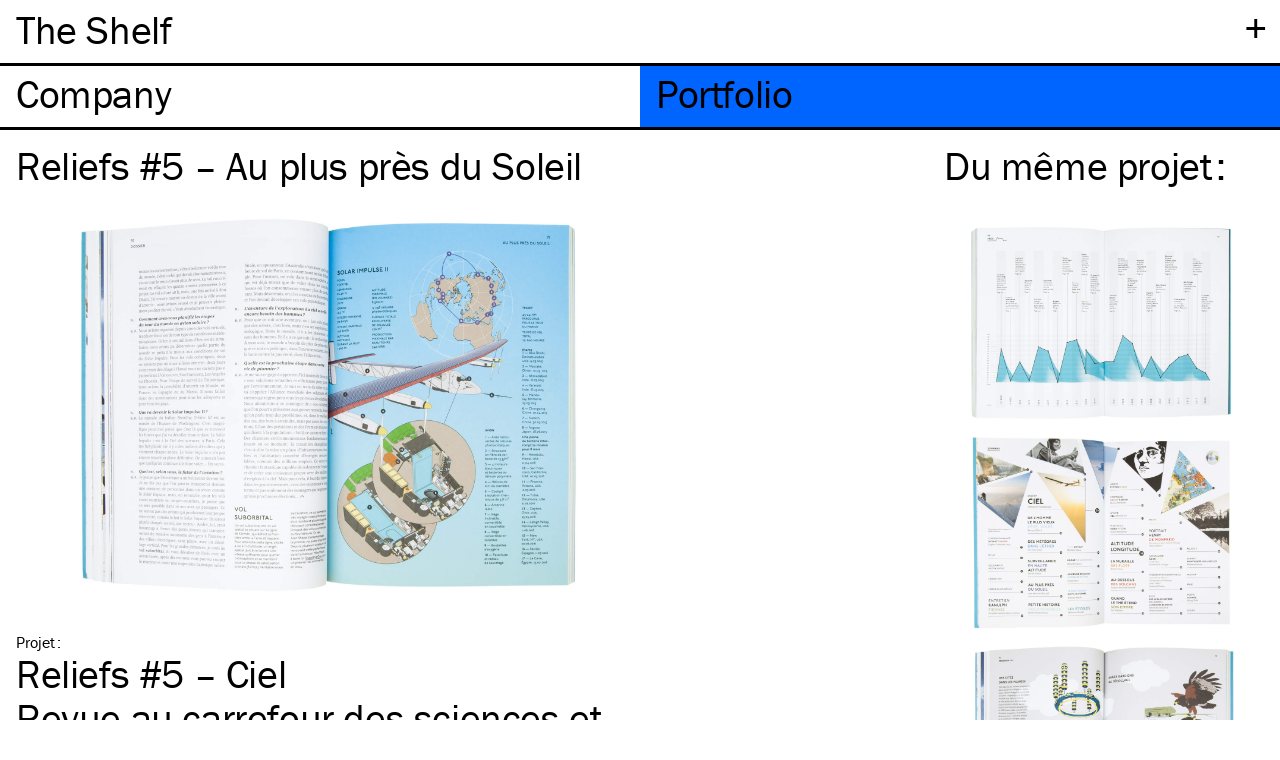

--- FILE ---
content_type: text/html; charset=UTF-8
request_url: https://company.theshelf.fr/portfolio/reliefs-5-au-plus-pres-du-soleil
body_size: 3665
content:
<!DOCTYPE html>
<html lang="fr">
<head>

  <meta charset="utf-8">
  <meta http-equiv="x-ua-compatible" content="ie=edge">
  <meta name="viewport" content="width=device-width, initial-scale=1">

  <title>Reliefs #5 &ndash; Au plus pr&egrave;s du Soleil | The Shelf Company</title>
  <meta name="description" content="Reliefs &Eacute;ditions – 2017">
  
<link rel="apple-touch-icon" sizes="180x180" href="https://company.theshelf.fr/assets/images/favicons/apple-touch-icon.png?v=ALaNkBG7eY">
<link rel="icon" type="image/png" sizes="32x32" href="https://company.theshelf.fr/assets/images/favicons/favicon-32x32.png?v=ALaNkBG7eY">
<link rel="icon" type="image/png" sizes="16x16" href="https://company.theshelf.fr/assets/images/favicons/favicon-16x16.png?v=ALaNkBG7eY">
<link rel="manifest" href="https://company.theshelf.fr/assets/images/favicons/site.webmanifest?v=ALaNkBG7eY">
<link rel="mask-icon" href="https://company.theshelf.fr/assets/images/favicons/safari-pinned-tab.svg?v=ALaNkBG7eY" color="#ffff00">
<link rel="shortcut icon" href="https://company.theshelf.fr/assets/images/favicons/favicon.ico?v=ALaNkBG7eY">
<meta name="apple-mobile-web-app-title" content="The Shelf Company">
<meta name="application-name" content="The Shelf Company">
<meta name="msapplication-TileColor" content="#ffff00">
<meta name="msapplication-config" content="https://company.theshelf.fr/assets/images/favicons/browserconfig.xml?v=ALaNkBG7eY">
<meta name="theme-color" content="#ffffff">
  <!-- Open Graph -->
<meta property="og:site_name" content="The Shelf Company">
<meta property="og:url" content="https://company.theshelf.fr/portfolio/reliefs-5-au-plus-pres-du-soleil">

  <meta property="og:title" content="Reliefs #5 &ndash; Au plus pr&egrave;s du Soleil">
  <meta property="og:description" content="Reliefs &Eacute;ditions – 2017">
  <meta property="og:type" content="object">
    <meta property="og:image" content="https://company.theshelf.fr/content/2-portfolio/530-reliefs-5-au-plus-pres-du-soleil/rel_n5_11_1.jpg">
  <meta property="og:image:width" content="2100">
  <meta property="og:image:height" content="1350">
  <meta property="og:image:type" content="image/jpeg">

  <!-- Twitter Card -->
<meta name="twitter:card" content="summary_large_image">
<meta name="twitter:title" content="Reliefs #5 &ndash; Au plus pr&egrave;s du Soleil">
<meta name="twitter:image" content="https://company.theshelf.fr/content/2-portfolio/530-reliefs-5-au-plus-pres-du-soleil/rel_n5_11_1.jpg">
<meta name="twitter:description" content="Reliefs &Eacute;ditions – 2017">


  <!-- Global site tag (gtag.js) - Google Analytics -->
  <script async src="https://www.googletagmanager.com/gtag/js?id=UA-29587147-1"></script>
  <script>
    window.dataLayer = window.dataLayer || [];
    function gtag(){dataLayer.push(arguments);}
    gtag('js', new Date());

    gtag('config', 'UA-29587147-1');
  </script>

  <link rel="stylesheet" href="https://company.theshelf.fr/assets/css/style.min.css">
<link rel="stylesheet" href="https://company.theshelf.fr/assets/css/flickity.min.css">

  <script src="https://use.typekit.net/fzz0txz.js"></script>
  <script>try{Typekit.load({ async: false });}catch(e){}</script>
  
  <script src="https://company.theshelf.fr/assets/js/lazysizes.min.js" async></script>
</head>
<body>

    <header class="header zmax" role="banner">

      <div id="site-title-wrapper" class="padding-lr border-bottom">
        <span class="heading toggle plus" data-toggle="submenu">+</span>
        <h2 id="site-title" class="heading"><a href="https://company.theshelf.fr" rel="home">The Shelf</a></h2>
      </div>

      <div class="submenu-wrapper border-bottom hidden" data-content="submenu">
        <div id="languages" class="border-bottom">
  <ul class="tabs" role="tablist">
        <li class="tab active" id="fr">
      <a class="heading" href="https://company.theshelf.fr/portfolio/reliefs-5-au-plus-pres-du-soleil">Fr</a>
        <li class="tab" id="en">
      <a class="heading" href="https://company.theshelf.fr/en/portfolio/reliefs-5-au-plus-pres-du-soleil">En</a>
      </ul>
</div>
        
<ul class="submenu heading">
  <li id="contact" class="submenu-item">
    <a href="#contact" class="padding-lr z40 hover" data-toggle="contact">Contact</a>
    
    <section class="font-s padding-lr padding-tb border-bottom hidden" data-content="contact">
      <div>
        <p>
          The Shelf Company<br>
          <a id="address" href="https://goo.gl/maps/MtKCxWVyob22" target="_blank">
            25, rue Debelleyme<br>
            75003 Paris          </a><br>
          <a class="underline" id="email" href="mailto:company@theshelf.fr">company@theshelf.fr</a> <br>
          <a class="underline" id="phone" href="tel:+330648583862">+33 (0)6 48 58 38 62</a>
        </p>
        
        <p>Chers étudiants, chères étudiantes,<br> nous ne donnons pas suite aux demandes de stage pour le moment,<br> merci de votre compréhension.</p>
        
<p>
  <ul>
          <li><a class="underline" id="instagram" href="https://www.instagram.com/theshelfcompany" target="_blank">Instagram</a></li>
      </ul>
</p>
      </div>
    </section>
  </li>
  
<li id="credits" class="submenu-item">
  <a class="padding-lr hover" href="#" data-toggle="credits">Cr&eacute;dits</a>
  <section class="grid font-s padding-lr padding-tb border-bottom hidden" data-content="credits">
    <div>
      <p>Design&nbsp;:<br>
<a href="http://company.theshelf.fr/" class="underline">The Shelf Company</a></p>
<p>Développement&nbsp;:<br>
<a href="http://timothee.goguely.com/" class="underline">Timothée Goguely</a></p>
<p>© The Shelf Company –&nbsp;2026<br> Tous droits de reproduction et de représentation réservés.</p>    </div>
  </section>
</li>
  <li id="journal" class="submenu-item padding-lr">
	  <a class="hover" href="http://journal.theshelf.fr">Journal</a>
	</li>
</ul>
      </div>


      <nav class="navigation border-bottom" role="navigation">
  <ul class="tabs" role="tablist">
        <li class="tab company " role="tab">
      <a class="heading" href="https://company.theshelf.fr/company"><span class="tab-title">Company<span></a>
        <li class="tab portfolio active" role="tab">
      <a class="heading" href="https://company.theshelf.fr/portfolio"><span class="tab-title">Portfolio<span></a>
      </ul>
</nav>

    </header>

<main class="main grid padding-lr" role="main">

  <section class="section work margin-top">

    <h1 class="work-title" id="title"><cite class="regular">Reliefs #5 &ndash; Au plus pr&egrave;s du Soleil</cite></h1>

    <div class="work-images" id="images">
      <div class="carousel">
        
                
                                  <div class="carousel-cell">
              <figure class="carousel-content contain" style="background-image: url(https://company.theshelf.fr/content/2-portfolio/530-reliefs-5-au-plus-pres-du-soleil/rel_n5_11_1.jpg);"></figure>
            </div>
                                  <div class="carousel-cell">
              <figure class="carousel-content contain" style="background-image: url(https://company.theshelf.fr/content/2-portfolio/530-reliefs-5-au-plus-pres-du-soleil/rel_n5_11_2.jpg);"></figure>
            </div>
          
              </div>
    </div>

    <div class="work-metadata" id="project">
      <div class="head">
        <p>Projet<span class="colon">:</span></p>
      </div>
      <div class="content font-m">
                  <a class='hover' href="https://company.theshelf.fr/portfolio/project:reliefs-5-ciel">Reliefs #5 &ndash; Ciel</a>
                <p>Revue au carrefour des sciences et des lettres, de l’aventure et de la géographie.<br> 19,2 × 27 cm – 200&nbsp;pages</p>      </div>
    </div>

    <div class="work-metadata" id="client">
      <div class="head">
        <p>Commanditaire<span class="colon">:</span></p>
      </div>
      <div class="content font-m">
                  <a class='hover' href="https://company.theshelf.fr/portfolio/client:reliefs-editions">Reliefs &Eacute;ditions</a>              </div>
    </div>


    <div class="work-metadata" id="theme">
  <div class="head">
    <p>Thème<span class="colon">:</span></p>
  </div>
  <div class="content font-m">
    <ul class="tags">
                                    <li class="tag"><a class='hover' href="https://company.theshelf.fr/portfolio/theme:science">Science</a></li>
                  </ul>
  </div>
</div>
<div class="work-metadata" id="practice">
  <div class="head">
    <p>Pratique<span class="colon">:</span></p>
  </div>
  <div class="content font-m">
    <ul class="tags">
                                    <li class="tag"><a class='hover' href="https://company.theshelf.fr/portfolio/practice:cartographie">Cartographie</a></li>
                                <li class="tag"><a class='hover' href="https://company.theshelf.fr/portfolio/practice:design+%C3%A9ditorial">Design &eacute;ditorial</a></li>
                                <li class="tag"><a class='hover' href="https://company.theshelf.fr/portfolio/practice:illustration">Illustration</a></li>
                                <li class="tag"><a class='hover' href="https://company.theshelf.fr/portfolio/practice:magazine">Magazine</a></li>
                  </ul>
  </div>
</div>


    <div class="work-metadata" id="year">
      <div class="head">
        <p>Année<span class="colon">:</span></p>
      </div>
      <div class="content font-m">
        <a class='hover' href='/portfolio/year:2017'><time datetime='2017'>2017</time></a>      </div>
    </div>

    <div class="work-metadata" id="tags">
  <div class="head">
    <p>Tags<span class="colon">:</span></p>
  </div>
  <div class="content font-m">
    <ul class="tags">
                                    <li class="tag"><a class='hover' href="https://company.theshelf.fr/portfolio/tags:double-page">Double-page</a></li>
                                <li class="tag"><a class='hover' href="https://company.theshelf.fr/portfolio/tags:itc+charter">Itc charter</a></li>
                                <li class="tag"><a class='hover' href="https://company.theshelf.fr/portfolio/tags:p22+underground">P22 underground</a></li>
                                <li class="tag"><a class='hover' href="https://company.theshelf.fr/portfolio/tags:planisph%C3%A8re">Planisph&egrave;re</a></li>
                                <li class="tag"><a class='hover' href="https://company.theshelf.fr/portfolio/tags:v%C3%A9hicule">V&eacute;hicule</a></li>
                  </ul>
  </div>
</div>


  </section>

  
<aside class="aside margin-bottom" role="aside">
  <section id="suggestions" class="margin-top">

    <h3 class="font-m">Du même <span style="text-transform: lowercase;">Projet</span><span class="colon">:<span></h3>

    <div>
                              <figure class="work">
          <a href="https://company.theshelf.fr/portfolio/reliefs-5-frise">
            <img data-src="https://company.theshelf.fr/content/2-portfolio/544-reliefs-5-frise/rel_n5_25.jpg" alt="" class="lazyload" />
            <figcaption class="show-on-hover font-s">Reliefs #5 &ndash; Frise</figcaption>
          </a>
        </figure>
                                      <figure class="work">
          <a href="https://company.theshelf.fr/portfolio/reliefs-5-sommaire">
            <img data-src="https://company.theshelf.fr/content/2-portfolio/513-reliefs-5-sommaire/rel_n5_3.jpg" alt="" class="lazyload" />
            <figcaption class="show-on-hover font-s">Reliefs #5 &ndash; Sommaire</figcaption>
          </a>
        </figure>
                                      <figure class="work">
          <a href="https://company.theshelf.fr/portfolio/reliefs-5-dossier-panorama">
            <img data-src="https://company.theshelf.fr/content/2-portfolio/533-reliefs-5-dossier-panorama/rel_n5_14_1.jpg" alt="" class="lazyload" />
            <figcaption class="show-on-hover font-s">Reliefs #5 &ndash; Dossier &ndash; Panorama</figcaption>
          </a>
        </figure>
                  </div>

  </section>
</aside>


</main>

<footer class="footer" role="contentinfo">

  <div class="row font-m padding-lr padding-tb grid">

    
                  
       

    
                  
      
        <div class="related-work">
          <h3 class="font-m">De la même <br><span style="text-transform: lowercase;">Pratique</span><span class="colon">:</span></h3>
          
          <div>
                                      <figure class="work">
                <a href="https://company.theshelf.fr/portfolio/reliefs-3-route-de-la-soie-panorama">
                  <img data-src="https://company.theshelf.fr/content/2-portfolio/127-reliefs-3-route-de-la-soie-panorama/rel_n3_26_1.jpg" alt="" class="lazyload" />
                  <figcaption class="show-on-hover font-s">Reliefs #3 – Route de la soie – Panorama</figcaption>
                </a>
              </figure>
            
          </div>

        </div>
       

    
                  
      
        <div class="related-work">
          <h3 class="font-m">Du même <br><span style="text-transform: lowercase;">Thème</span><span class="colon">:</span></h3>
          
          <div>
                                      <figure class="work">
                <a href="https://company.theshelf.fr/portfolio/ledition-4-couverture">
                  <img data-src="https://company.theshelf.fr/content/2-portfolio/165-ledition-4-couverture/sac_n4_1_1.jpg" alt="" class="lazyload" />
                  <figcaption class="show-on-hover font-s">L’Édition #4 – Couverture</figcaption>
                </a>
              </figure>
            
          </div>

        </div>
       

    
                  
      
        <div class="related-work">
          <h3 class="font-m">De la même <br><span style="text-transform: lowercase;">Année</span><span class="colon">:</span></h3>
          
          <div>
                                      <figure class="work">
                <a href="https://company.theshelf.fr/portfolio/lalternative-affiche">
                  <img data-src="https://company.theshelf.fr/content/2-portfolio/139-lalternative-affiche/alt-1.svg" alt="" class="lazyload" />
                  <figcaption class="show-on-hover font-s">L’Alternative – Affiche</figcaption>
                </a>
              </figure>
            
          </div>

        </div>
       

    
                  
      
        <div class="related-work">
          <h3 class="font-m">Du même <br><span style="text-transform: lowercase;">Commanditaire</span><span class="colon">:</span></h3>
          
          <div>
                                      <figure class="work">
                <a href="https://company.theshelf.fr/portfolio/reliefs-3-geopolitique-d-un-miroir-brise">
                  <img data-src="https://company.theshelf.fr/content/2-portfolio/113-reliefs-3-geopolitique-d-un-miroir-brise/rel_n3_12_1.jpg" alt="" class="lazyload" />
                  <figcaption class="show-on-hover font-s">Reliefs #3 – Géopolitique d’un miroir brisé</figcaption>
                </a>
              </figure>
            
          </div>

        </div>
       

      
    

  </div>
</footer>
  <span id="end" style="visibility: hidden"></span>
  <script src="https://company.theshelf.fr/assets/js/jquery-3.2.1.slim.min.js"></script>
<script src="https://company.theshelf.fr/assets/js/jquery.sticky.js"></script>
<script src="https://company.theshelf.fr/assets/js/modernizr-custom.js"></script>
<script src="https://company.theshelf.fr/assets/js/flickity.pkgd.min.js"></script>
<script src="https://company.theshelf.fr/assets/js/jquery.svgmagic.min.js"></script>
<script src="https://company.theshelf.fr/assets/js/script.js"></script>


  <script type='application/ld+json'>
{
  "@context": "http://www.schema.org",
  "@type": "Organization",
  "name": "The Shelf Company",
  "url": "http://company.theshelf.fr/",
  "sameAs": [
    "http://theshelf.fr/company/fr/"
  ],
  "email": "contact@theshelf.fr",
  "telephone": "+330186950227",
  "logo": "http://journal.theshelf.fr/assets/images/favicons/apple-touch-icon.png?v=Gvk9JY92jO",
  "description": "Studio de direction artistique et de design &eacute;ditorial bas&eacute; &agrave; Paris et fond&eacute; en 2011 par Colin Caradec et Morgane R&eacute;bulard.",
  "address": {
    "@type": "PostalAddress",
    "streetAddress": "25, rue Debelleyme",
    "addressLocality": "Paris",
    "postalCode": "75003",
    "addressCountry": "France"
  }
}
</script>
</body>
</html>
